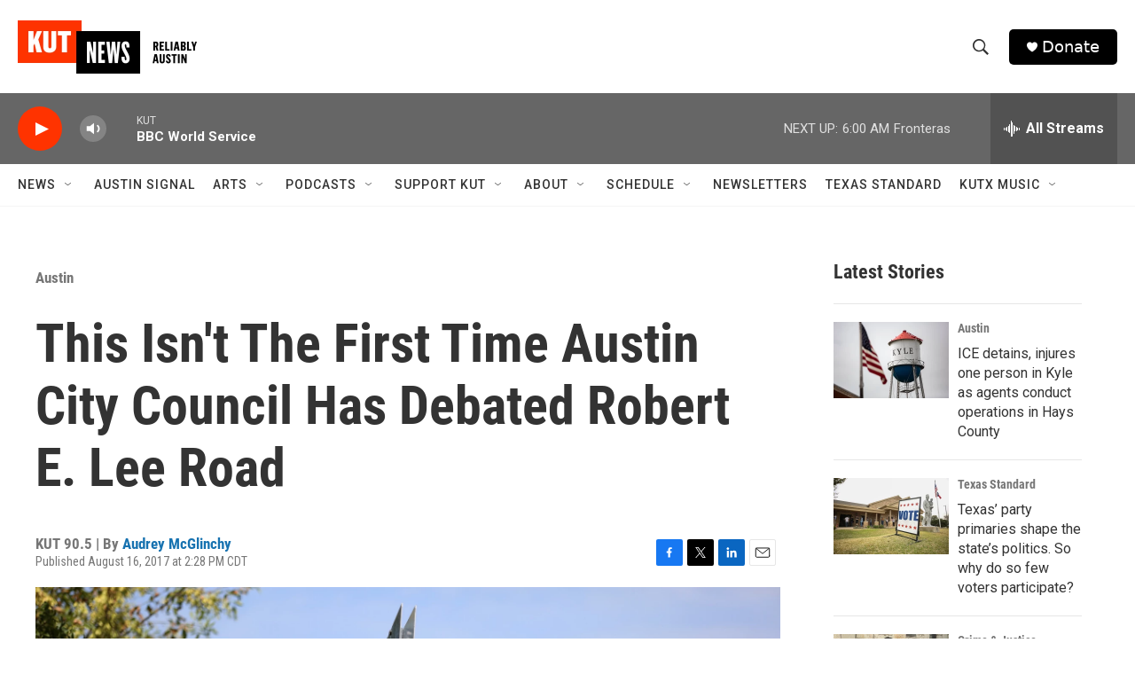

--- FILE ---
content_type: text/html; charset=utf-8
request_url: https://www.google.com/recaptcha/api2/aframe
body_size: 267
content:
<!DOCTYPE HTML><html><head><meta http-equiv="content-type" content="text/html; charset=UTF-8"></head><body><script nonce="DCQ3bvSwQtVgxhpwI8pjCg">/** Anti-fraud and anti-abuse applications only. See google.com/recaptcha */ try{var clients={'sodar':'https://pagead2.googlesyndication.com/pagead/sodar?'};window.addEventListener("message",function(a){try{if(a.source===window.parent){var b=JSON.parse(a.data);var c=clients[b['id']];if(c){var d=document.createElement('img');d.src=c+b['params']+'&rc='+(localStorage.getItem("rc::a")?sessionStorage.getItem("rc::b"):"");window.document.body.appendChild(d);sessionStorage.setItem("rc::e",parseInt(sessionStorage.getItem("rc::e")||0)+1);localStorage.setItem("rc::h",'1768719507021');}}}catch(b){}});window.parent.postMessage("_grecaptcha_ready", "*");}catch(b){}</script></body></html>